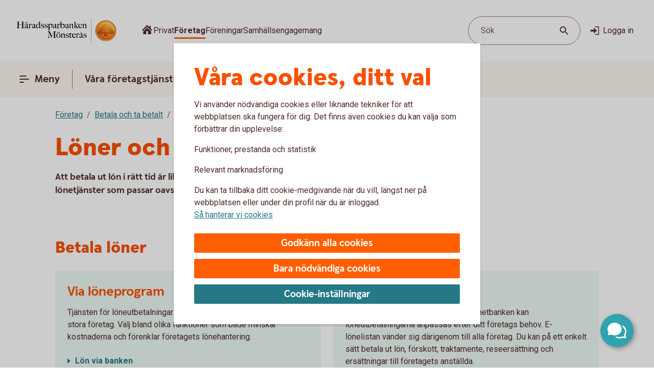

--- FILE ---
content_type: application/javascript;charset=utf-8
request_url: https://www.haradssparbanken.se/etc.clientlibs/wcms/components/atoms/language-selector.lc-db458b5a01d3c6a41ed557958b19fbbf-lc.min.js
body_size: 352
content:
var LanguageSelector;
(function(d){d.selector=WcmsConstants.languageSelector;d.languageSelector="language-selector";var k=function(c){c.each(function(a,b){var e;a=$(b).find(WcmsConstants.selectList);var f=$(b).closest(Options.selector);b=!$(b).closest(d.selector).hasClass("on-top");if(f.hasClass("open")){a.removeAttr("style");f=(null===(e=$(a).offset())||void 0===e?void 0:e.top)||0;e=$(a).outerHeight()||0;var h=($(window).scrollTop()||0)+16,g=h+($(window).height()||0)-32;b?g<f+e&&a.css("max-height",g-f):h>f&&a.css("max-height",
f+e-h)}})};d.getOptionByKeyboard=function(c){var a=c.key;c=c.target;if("combobox"===$(c).attr("role")&&a===WcmsConstants.enter){var b=$(c).text();return $(c).next().find(WcmsConstants.selectOption).filter(function(e,f){return $(f).text()===b})}};var l=function(c){$(c).siblings("[".concat('data-js\x3d"focus"',"]")).remove()},n=function(c){(new MutationObserver(function(a){a.forEach(function(b){var e=$(b.target).prop(b.attributeName).split(" ");k($(b.target));if(e.includes("open")){b=$(c);e=b.after;
var f='\x3cdiv class\x3d"focus" '.concat('data-js\x3d"focus"',' style\x3d"height: '),h=f.concat,g=$(c),m=$(g).height()||0;g=$(g).find('.combo-menu[data-js\x3d"path"]').children().length;e.call(b,h.call(f,m+56*g+1,'px"\x3e\x3c/div\x3e'))}else l($(c))})})).observe(c,{attributes:!0,attributeFilter:["class"]})};d.init=function(){var c=$(d.selector).find(Options.selector);c.each(function(a,b){n(b)});$(d.selector).off("click.languageSelector").on("click.languageSelector",function(a){a=$(a.target).parent();
l(a)});$(document).off("click.languageSelectorOption").on("click.languageSelectorOption",d.selector,function(a){(a=a.target)&&"true"===$(a).attr("aria-selected")&&(a=$(a).attr(WcmsConstants.dataJsUrl))&&WcmsFunctions.redirectTo(a)});$(document).off("keyup.languageSelectorOption").on("keyup.languageSelectorOption",d.selector,function(a){var b=d.getOptionByKeyboard(a);b&&a.key===WcmsConstants.enter&&b.data("value")!==$(a.target).closest(d.selector).find(WcmsConstants.dataNameLanguage).attr(WcmsConstants.dataValue)&&
(a=$(b).attr(WcmsConstants.dataJsUrl))&&WcmsFunctions.redirectTo(a)});document.addEventListener(WcmsConstants.cookieConsentUpdateEvent,function(){$(window).on("resize",function(){return k(c)});Options.init();k(c)})}})(LanguageSelector||(LanguageSelector={}));(function(){LanguageSelector.init()})();

--- FILE ---
content_type: application/javascript;charset=utf-8
request_url: https://www.haradssparbanken.se/etc.clientlibs/wcms/clientlibs/granite-utils.lc-9bd60a92aa23e74dad5d1ac1aef1e785-lc.min.js
body_size: 3831
content:
(function(d){"object"===typeof module&&module.exports?module.exports=d():(window.Granite=window.Granite||{}).Sling=d()})(function(){return{SELECTOR_INFINITY:".infinity",CHARSET:"_charset_",STATUS:":status",STATUS_BROWSER:"browser",OPERATION:":operation",OPERATION_DELETE:"delete",OPERATION_MOVE:"move",DELETE_SUFFIX:"@Delete",TYPEHINT_SUFFIX:"@TypeHint",COPY_SUFFIX:"@CopyFrom",MOVE_SUFFIX:"@MoveFrom",ORDER:":order",REPLACE:":replace",DESTINATION:":dest",SAVE_PARAM_PREFIX:":saveParamPrefix",IGNORE_PARAM:":ignore",
REQUEST_LOGIN_PARAM:"sling:authRequestLogin",LOGIN_URL:"/system/sling/login.html",LOGOUT_URL:"/system/sling/logout.html"}});
(function(d){"object"===typeof module&&module.exports?module.exports=d():(window.Granite=window.Granite||{}).Util=d()})(function(){return{patchText:function(d,l){if(l)if("[object Array]"!==Object.prototype.toString.call(l))d=d.replace("{0}",l);else for(var g=0;g<l.length;g++)d=d.replace("{"+g+"}",l[g]);return d},getTopWindow:function(){var d=window;if(this.iFrameTopWindow)return this.iFrameTopWindow;try{for(;d.parent&&d!==d.parent&&d.parent.location.href;)d=d.parent}catch(l){}return d},setIFrameMode:function(d){this.iFrameTopWindow=
d||window},applyDefaults:function(){for(var d,l=arguments[0]||{},g=1;g<arguments.length;g++){d=arguments[g];for(var p in d){var k=d[p];d.hasOwnProperty(p)&&void 0!==k&&(l[p]=null===k||"object"!==typeof k||k instanceof Array?k instanceof Array?k.slice(0):k:this.applyDefaults(l[p],k))}}return l},getKeyCode:function(d){return d.keyCode?d.keyCode:d.which}}});
(function(d){"object"===typeof module&&module.exports?module.exports=d(require("@granite/util"),require("jquery")):window.Granite.HTTP=d(Granite.Util,jQuery)})(function(d,l){return function(){var g=null,p=/^(?:http|https):\/\/[^/]+(\/.*)\/(?:etc\.clientlibs|etc(\/.*)*\/clientlibs|libs(\/.*)*\/clientlibs|apps(\/.*)*\/clientlibs|etc\/designs).*\.js(\?.*)?$/,k=/[^\w-.~%:/?[\]@!$&'()*+,;=]/,t=/^(([^:/?#]+):)?(\/\/([^/?#]*))?([^?#]*)(\?([^#]*))?(#(.*))?/,q=!1,c={getSchemeAndAuthority:function(a){if(!a)return"";
a=t.exec(a);return null===a?"":[a[1],a[3]].join("")},getContextPath:function(){null===g&&(g=c.detectContextPath());return g},detectContextPath:function(){try{if(window.CQURLInfo)g=CQURLInfo.contextPath||"";else{for(var a=document.getElementsByTagName("script"),b=0;b<a.length;b++){var e=p.exec(a[b].src);if(e)return g=e[1]}g=""}}catch(n){}return g},externalize:function(a){try{0===a.indexOf("/")&&c.getContextPath()&&0!==a.indexOf(c.getContextPath()+"/")&&(a=c.getContextPath()+a)}catch(b){}return a},
internalize:function(a,b){if("/"===a.charAt(0))return g===a?"":g&&0===a.indexOf(g+"/")?a.substring(g.length):a;b||(b=document);b=c.getSchemeAndAuthority(b.location.href);var e=c.getSchemeAndAuthority(a);return b===e?a.substring(e.length+(g?g.length:0)):a},getPath:function(a){if(a)a=c.removeParameters(a),a=c.removeAnchor(a);else{if(window.CQURLInfo&&CQURLInfo.requestPath)return CQURLInfo.requestPath;a=window.location.pathname}a=c.internalize(a);var b=a.indexOf(".",a.lastIndexOf("/"));-1!==b&&(a=a.substring(0,
b));return a},removeAnchor:function(a){var b=a.indexOf("#");return 0<=b?a.substring(0,b):a},removeParameters:function(a){var b=a.indexOf("?");return 0<=b?a.substring(0,b):a},encodePathOfURI:function(a){for(var b=["?","#"],e=[a],n,m=0,u=b.length;m<u;m++)if(n=b[m],0<=a.indexOf(n)){e=a.split(n);break}k.test(e[0])&&(e[0]=c.encodePath(e[0]));return e.join(n)},encodePath:function(a){a=encodeURI(a);a=a.replace(/%5B/g,"[").replace(/%5D/g,"]");a=a.replace(/\?/g,"%3F");return a=a.replace(/#/g,"%23")},handleLoginRedirect:function(){if(!q){q=
!0;alert(Granite.I18n.get("Your request could not be completed because you have been signed out."));var a=d.getTopWindow().document.location;a.href=c.externalize("/")+"?resource\x3d"+encodeURIComponent(a.pathname+a.search+a.hash)}},getXhrHook:function(a,b,e){return window.G_XHR_HOOK&&"function"===typeof G_XHR_HOOK?(a={url:a,method:b||"GET"},e&&(a.params=e),G_XHR_HOOK(a)):null},eval:function(a){"object"!==typeof a&&(a=l.ajax({url:a,type:"get",async:!1}));try{return JSON.parse(a.body?a.body:a.responseText)}catch(b){}return null}};
return c}()});
(function(d){"object"===typeof module&&module.exports?module.exports=d(require("@granite/http")):window.Granite.I18n=d(window.Granite.HTTP)})(function(d){return function(){var l={},g="/libs/cq/i18n/dict.",p=".json",k=void 0,t=!1,q=null,c={},a=!1;c.LOCALE_DEFAULT="en";c.PSEUDO_LANGUAGE="zz";c.PSEUDO_PATTERN_KEY="_pseudoPattern_";c.init=function(b){b=b||{};this.setLocale(b.locale);this.setUrlPrefix(b.urlPrefix);this.setUrlSuffix(b.urlSuffix)};c.setLocale=function(b){b&&(k=b)};c.getLocale=function(){"function"===
typeof k&&(k=k());return k||document.documentElement.lang||c.LOCALE_DEFAULT};c.setUrlPrefix=function(b){b&&(g=b,a=!0)};c.setUrlSuffix=function(b){b&&(p=b,a=!0)};c.getDictionary=function(b){b=b||c.getLocale();if(!l[b]){t=0===b.indexOf(c.PSEUDO_LANGUAGE);try{var e=new XMLHttpRequest,n=e.open,m=d.externalize;var u=b;if(a)var v=g+u+p;else{var f,h=document.querySelector("html");h&&(f=h.getAttribute("data-i18n-dictionary-src"));v=f?f.replace("{locale}",encodeURIComponent(u)).replace("{+locale}",u):g+u+
p}n.call(e,"GET",m.call(d,v),!1);e.send();l[b]=JSON.parse(e.responseText)}catch(r){}l[b]||(l[b]={})}return l[b]};c.get=function(b,e,n){var m;var u=c.getDictionary();var v=t?c.PSEUDO_PATTERN_KEY:n?b+" (("+n+"))":b;u&&(m=u[v]);m||(m=b);t&&(m=m.replace("{string}",b).replace("{comment}",n?n:""));b=m;if(e)if(Array.isArray(e))for(n=0;n<e.length;n++)b=b.replace("{"+n+"}",e[n]);else b=b.replace("{0}",e);return b};c.getVar=function(b,e){return b?c.get(b,null,e):null};c.getLanguages=function(){if(!q)try{var b=
d.externalize("/libs/wcm/core/resources/languages.overlay.infinity.json"),e=new XMLHttpRequest;e.open("GET",b,!1);e.send();var n=JSON.parse(e.responseText);Object.keys(n).forEach(function(m){m=n[m];m.language&&(m.title=c.getVar(m.language));m.title&&m.country&&"*"!==m.country&&(m.title+=" ("+c.getVar(m.country)+")")});q=n}catch(m){q={}}return q};c.parseLocale=function(b){if(!b)return null;var e=b.indexOf("_");0>e&&(e=b.indexOf("-"));if(0>e){var n=b;e=null}else n=b.substring(0,e),e=b.substring(e+1);
return{code:b,language:n,country:e}};return c}()});
(function(d){"object"===typeof module&&module.exports?module.exports=d():(window.Granite=window.Granite||{}).TouchIndicator=d()})(function(){var d={},l=[];return{debugWithMouse:!1,init:function(){var g=this,p=function(k){g.update(k.touches);return!0};document.addEventListener("touchstart",p);document.addEventListener("touchmove",p);document.addEventListener("touchend",p);this.debugWithMouse&&document.addEventListener("mousemove",function(k){k.identifer="fake";g.update([k]);return!0})},update:function(g){for(var p=
{},k=0;k<g.length;k++){var t=g[k],q=t.identifier,c=d[q];c||(c=l.pop(),c||(c=document.createElement("div"),c.style.visibility="hidden",c.style.position="absolute",c.style.width="30px",c.style.height="30px",c.style.borderRadius="20px",c.style.border="5px solid orange",c.style.userSelect="none",c.style.opacity="0.5",c.style.zIndex="2000",c.style.pointerEvents="none",document.body.appendChild(c)));p[q]=c;c.style.left=t.pageX-20+"px";c.style.top=t.pageY-20+"px";c.style.visibility="visible"}for(q in d)d.hasOwnProperty(q)&&
!p[q]&&(c=d[q],c.style.visibility="hidden",l.push(c));d=p}}});
(function(d){"object"===typeof module&&module.exports?module.exports=d():(window.Granite=window.Granite||{}).OptOutUtil=d()})(function(d){return function(){var l={},g=[],p=[];l.init=function(k){k?(g=k.cookieNames||[],p=k.whitelistCookieNames||[]):(g=[],p=[])};l.getCookieNames=function(){return g};l.getWhitelistCookieNames=function(){return p};l.isOptedOut=function(){for(var k=document.cookie.split(";"),t=0;t<k.length;t++){var q=k[t].split("\x3d")[0];q=String.prototype.trim?q.trim():q.replace(/^[\s\uFEFF\xA0]+|[\s\uFEFF\xA0]+$/g,
"");if(0<=l.getCookieNames().indexOf(q))return!0}return!1};l.maySetCookie=function(k){return!(l.isOptedOut()&&-1===l.getWhitelistCookieNames().indexOf(k))};return l}()});Granite.OptOutUtil.init(window.GraniteOptOutConfig);Granite.HTTP.detectContextPath();
(function(d){window.Granite.csrf||(window.Granite.csrf=d(window.Granite.HTTP))})(function(d){function l(){this._handler=[]}function g(f){var h="//"+document.location.host,r=document.location.protocol+h;return f===r||f.slice(0,r.length+1)===r+"/"||f===h||f.slice(0,h.length+1)===h+"/"||!/^(\/\/|http:|https:).*/.test(f)}function p(f){window.console&&console.warn("CSRF data not available;The data may be unavailable by design, such as during non-authenticated requests: "+f)}function k(){var f=new l;b=
f;var h=new XMLHttpRequest;h.onreadystatechange=function(){if(4===h.readyState)try{e=JSON.parse(h.responseText).token,f.resolve(e)}catch(r){p(r),f.reject(h.responseText)}};h.open("GET",a,!0);h.send();return f}function t(){var f=new XMLHttpRequest;f.open("GET",a,!1);f.send();try{return e=JSON.parse(f.responseText).token}catch(h){p(h)}}function q(f){var h=f.getAttribute("action");"GET"===f.method.toUpperCase()||h&&!g(h)||(e||t(),e&&(h=f.querySelector('input[name\x3d":cq_csrf_token"]'),h||(h=document.createElement("input"),
h.setAttribute("type","hidden"),h.setAttribute("name",":cq_csrf_token"),f.appendChild(h)),h.setAttribute("value",e)))}function c(f){var h=function(r){r=r.target;"FORM"===r.nodeName&&q(r)};f.addEventListener?f.addEventListener("submit",h,!0):f.attachEvent&&f.attachEvent("submit",h)}l.prototype={then:function(f,h){this._handler.push({resolve:f,reject:h})},resolve:function(){this._execute("resolve",arguments)},reject:function(){this._execute("reject",arguments)},_execute:function(f,h){if(null===this._handler)throw Error("Promise already completed.");
for(var r=0,w=this._handler.length;r<w;r++)this._handler[r][f].apply(window,h);this.then=function(x,y){("resolve"===f?x:y).apply(window,h)};this._handler=null}};var a=d.externalize("/libs/granite/csrf/token.json"),b,e;c(document);var n=XMLHttpRequest.prototype.open;XMLHttpRequest.prototype.open=function(f,h,r){"get"!==f.toLowerCase()&&g(h)&&(this._csrf=!0,this._async=r);return n.apply(this,arguments)};var m=XMLHttpRequest.prototype.send;XMLHttpRequest.prototype.send=function(){if(this._csrf)if(e)this.setRequestHeader("CSRF-Token",
e),m.apply(this,arguments);else if(!1===this._async)t(),e&&this.setRequestHeader("CSRF-Token",e),m.apply(this,arguments);else{var f=this,h=Array.prototype.slice.call(arguments);b.then(function(r){f.setRequestHeader("CSRF-Token",r);m.apply(f,h)},function(){m.apply(f,h)})}else m.apply(this,arguments)};var u=HTMLFormElement.prototype.submit;HTMLFormElement.prototype.submit=function(){q(this);return u.apply(this,arguments)};if(window.Node){var v=Node.prototype.appendChild;Node.prototype.appendChild=function(){var f=
v.apply(this,arguments);if("IFRAME"===f.nodeName)try{f.contentWindow&&!f._csrf&&(f._csrf=!0,c(f.contentWindow.document))}catch(h){f.src&&f.src.length&&g(f.src)&&window.console&&console.error("Unable to attach CSRF token to an iframe element on the same origin")}return f}}k();setInterval(function(){k()},3E5);return{initialised:!1,refreshToken:k,_clearToken:function(){e=void 0;k()}}});